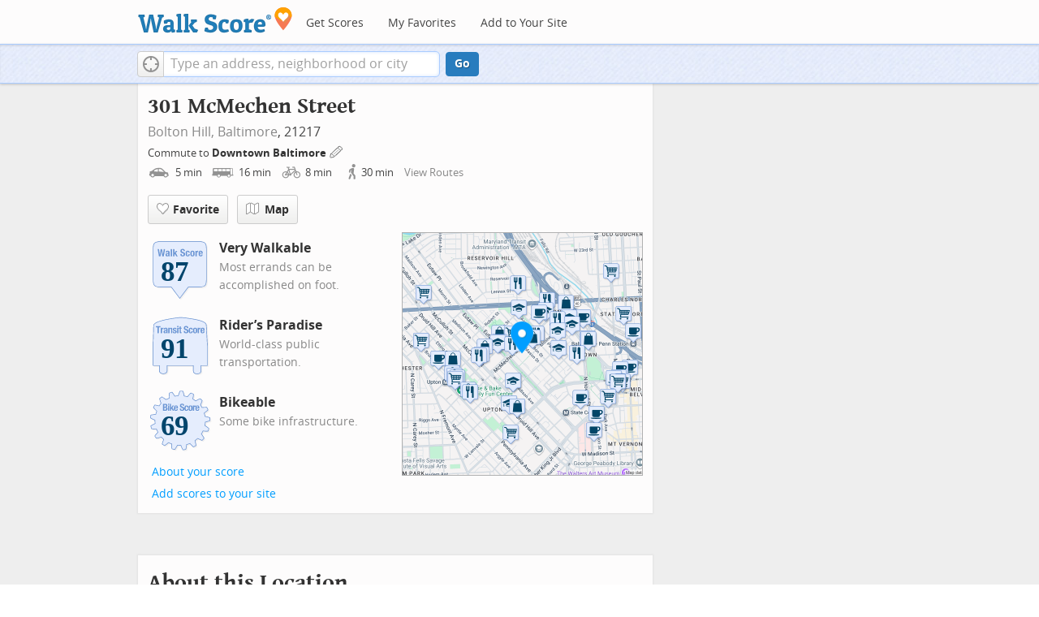

--- FILE ---
content_type: text/javascript
request_url: https://pp.walk.sc/_/s/_p/listing/057abc921f0e35c3552565c731a9ceaf.js
body_size: 6270
content:
!function(){!function(){"use strict";window._blockLayoutCallbacks=[],window.blockLayout=function(t){window._blockLayoutCallbacks.push(t)}}(),window.localStorage&&window.localStorage.apartments_state&&window.localStorage.apartments_state.indexOf("develop.walkscore")!=-1&&document.location.href.indexOf("www.walkscore")!=-1&&(window.localStorage.apartments_state=window.localStorage.apartments_state.replace("develop.walkscore","www.walkscore")),$("#phone-address-bar .dropdown-menu a").click(function(){trackEvent(ACTIVE_COMPONENT,$(this).text()+" click","mobile nav")}),window.localStorage&&window.localStorage.apartments_state&&($("#mobile-nav-find-apartments").click(function(t){return t.preventDefault(),document.location=window.localStorage.apartments_state,!1}),$("#mobile-nav-faves").click(function(t){return t.preventDefault(),document.location=window.localStorage.apartments_state+"&tab=faves",!1})),window.localStorage&&window.localStorage.apartments_state&&$("#my-faves-link").click(function(t){trackEvent(ACTIVE_COMPONENT,"Favorites click","user menu")}),function(){$("#navigation a").click(function(){trackEvent("ACTIVE_COMPONENT",$(this).text()+" click","main nav")});var t=window.localStorage&&window.localStorage.apartments_state;t&&$("#top-nav-find-apartments").click(function(e){return e.preventDefault(),document.location=t.split("?")[0],!1})}(),blockLayout(function(){window.rentSalePathBase="/apartments",$("#get-walkscore-form").attr("onsubmit",""),new RentalsSearchBox({rentsale:2}).setInput($("#addrbar-street"))});googletag.cmd.push(function(){googletag.defineSlot("/1357474/ListingPage_ATF_FloatBarText_600x15",[600,15],"div-gpt-ad-1406240231551-0").addService(googletag.pubads()),googletag.pubads().enableSingleRequest(),googletag.enableServices()}),googletag.cmd.push(function(){googletag.display("div-gpt-ad-1406240231551-0")}),blockLayout(function(){window.commutesEnticementApp=new CommutesEnticementApp({lat:39.3066,lng:-76.6274}),$("body").hasClass("user-has-commute")&&commutesEnticementApp.on("update",function(){$("body").removeClass("user-has-commute")}).update()}),function(){var t=Math.max($(window).outerWidth(!0),window.outerWidth),e={ws_wsid:"9d8b9aab2f4f59b04bed3837e4ca9b43",ws_address:"301 McMechen Street Baltimore MD 21217",ws_lat:"39.3066",ws_lon:"-76.6274",ws_width:"100%",ws_height:"427",ws_layout:"none",ws_hide_footer:"true",ws_commute:"false",ws_public_transit:"false",ws_no_link_info_bubbles:"true",ws_show_reviews:t>767?"true":"false",ws_no_link_score_description:"true",ws_hide_bigger_map:"true",ws_background_color:"transparent",ws_map_modules:"google_map,street_view,satellite,walkability",ws_no_head:"true"};for(var a in e)e.hasOwnProperty(a)&&(window[a]=e[a])}(),function(){var t=function(){return $("#fullscreen-map").data("maptype")},e=function(){return[t(),window.trueWinWidth()].join("-")},a=function(){$("#fullscreen-map").data("mapstate",e())},n=function(){var t=e();return t==$("#fullscreen-map").data("mapstate")&&$("#modal-fullscreen-map").find("iframe").length},o=function(){if(!n()){window.ws_div_id="modal-fullscreen-map";var t=$("#modal-fullscreen-map");window.ws_height=bootstrapIsPhone()?Math.min(window.innerHeight-100,parseInt(t.parent().css("max-height"))):Math.min(650,.8*window.innerHeight-40),t.empty().height(window.ws_height),loadTileAsync(),a()}};$("#fullscreen-map").on("show",function(){n()||$("#modal-fullscreen-map").empty(),$(window).unbind("resize.fullscreen"),$(window).bind("resize.fullscreen",_(function(){o()}).debounce(500))}),$("#fullscreen-map").on("shown",function(){o(),$(document).off("focusin.modal")}),$("#fullscreen-map").on("hide",function(){$(window).unbind("resize.fullscreen"),$(window).bind("resize.fullscreen",function(){$("#modal-fullscreen-map").empty()}),$(this).find(".add-place-text").css("display","none"),trackEvent(ACTIVE_COMPONENT,"bigger map closed")})}(),googletag.cmd.push(function(){googletag.defineSlot("/1357474/AddressPage_ATF_HeaderText_600x15",[600,15],"div-gpt-ad-1406333324833-0").addService(googletag.pubads()),googletag.pubads().enableSingleRequest(),googletag.enableServices()}),googletag.cmd.push(function(){googletag.display("div-gpt-ad-1406333324833-0")}),googletag.cmd.push(function(){googletag.defineSlot("/1357474/AddressPage_ATF_1stText_600x15",[600,15],"div-gpt-ad-1403560076948-0").addService(googletag.pubads()),googletag.pubads().enableSingleRequest(),googletag.enableServices()}),googletag.cmd.push(function(){googletag.display("div-gpt-ad-1403560076948-0")}),collapseParagraphs("#loc-description .content",trueWinWidth()<768?1:3,"More","Less"),googletag.cmd.push(function(){googletag.defineSlot("/1357474/AddressPage_ATF_2ndText_600x15",[600,15],"div-gpt-ad-1403560076948-1").addService(googletag.pubads()),googletag.pubads().enableSingleRequest(),googletag.enableServices()}),googletag.cmd.push(function(){googletag.display("div-gpt-ad-1403560076948-1")}),googletag.cmd.push(function(){googletag.defineSlot("/1357474/AddressPage_ATF_3rdText_600x15",[600,15],"div-gpt-ad-1403560076948-2").addService(googletag.pubads()),googletag.pubads().enableSingleRequest(),googletag.enableServices()}),googletag.cmd.push(function(){googletag.display("div-gpt-ad-1403560076948-2")}),googletag.cmd.push(function(){googletag.defineSlot("/1357474/AddressPage_ATF_4thText_600x15",[600,15],"div-gpt-ad-1403560076948-3").addService(googletag.pubads()),googletag.pubads().enableSingleRequest(),googletag.enableServices()}),googletag.cmd.push(function(){googletag.display("div-gpt-ad-1403560076948-3")}),$(window).load(function(){window._ws_win_loaded=!0}),setTimeout(function(){for(var t=$LAB,e=["https://pp.walk.sc/_/s/_g/a1e802606e27dad2c9584788c1fcf0f8.js"],a=0;a<e.length;a++)t=t.script(e[a]);t.wait(function(){"use strict";isIOS()?($("body").addClass("ios"),isIOS()&&!window.isIpad()&&$("body").addClass("iphone")):window.isAndroid()&&$("body").addClass("android"),window.CDN_HOSTS=["https://pp.walk.sc","https://pp2.walk.sc","https://pp3.walk.sc"],$(document).ready(app_loader(logExceptions("basic_page_init_js",function(){$(document).ready(function(){activateShareButton(),$("body").addClass("loaded-at-"+findBootstrapEnvironment()),isIpad()&&$("body").addClass("touch")}),window.initBlockMaps&&window.initBlockMaps(),$("[data-asyncimgsrc]").each(function(t,e){e=$(e),e.attr("src",e.attr("data-asyncimgsrc"))})}))),app_loader(logExceptions("supports_ugc_init",function(){var t=new google.maps.LatLngBounds(new google.maps.LatLng(39.30309,-76.63396),new google.maps.LatLng(39.31104,-76.61955));window.dataCurator=window.simpleLoginApp.curator.dataCurator,window.dataCurator.wireUpAddPlaceButtons({bounds:t}),window.dataCurator.wireUpAskExpertLinks()})),app_loader(logExceptions("block_init_app",function(){var t=null,e=t?t[K_URLSLUG]:"/301-McMechen-St-Baltimore-MD-21217/lat=39.3066/lng=-76.6274".replace(/^\//,"");trackEventNonInteractive(ACTIVE_COMPONENT,"score page view","address"),window.baseApp=new RentalsComponentBaseApp({title:decodeURIComponent(""),street:decodeURIComponent(""),requested_id:"",sidebarDiv:document.getElementById("sidebar"),favoritesDiv:document.getElementById("favorites"),lat:39.3066,lng:-76.6274,slug:e,price:void 0,beds:void 0,thumbnailBase:"",activeRental:t,view_details_url:"",rentsale:2,GKEY:"AIzaSyCuzgxF14kjRPwZsA_0yDXP0KoN9AEQLBs"}),logPageView(e);var a=new RentalsDetailsApp({baseApp:baseApp,listingId:"",rentsale:2,loc:decodeURIComponent(""),detailsContent:window.activeDetailsContent});getUserLocationState({slug:e,success:function(t){a.details.freshenUIWithUserData(t)}})})),$(window).on("float-bar-block-scroll-in",logExceptions("block_init_float-bar",function(){if(!bootstrapIsPhone()){var t=$(".float-bar"),e=function(){var e=$(window).scrollTop()<220;t.css("display",e?"none":"block")};$(window).scroll(e)}})),$(window).on("address-header-block-scroll-in",logExceptions("block_init_address-header",function(){wireUpScoreInfoLinks("Address","301 McMechen Street",{scores:{walk:87,transit:91,bike:69},score_details:{culture_C:{contribution:6.341757613945001,max_contribution:6.3417576139449965,score:100},dine_drink_C:{contribution:21.252242240306014,max_contribution:28.40536862951059,score:74.81769561767578},errands_C:{contribution:15.825352439903265,max_contribution:16.77204284340971,score:94.35554504394531},grocery_P:{contribution:17.13703425286139,max_contribution:19.025272841834994,score:90.07510375976562},parks_P:{contribution:6.341757613945001,max_contribution:6.3417576139449965,score:100},schools_P:{contribution:5.98858076240222,max_contribution:6.3417576139449965,score:94.4309310913086},shopping_C:{contribution:14.450681402429575,max_contribution:16.77204284340971,score:86.15933990478516}},address:"301 McMechen Street"}),$(".badges-link").click(function(){trackEvent(ACTIVE_COMPONENT,"badges link click","add scores to your site")});var t=$(".address-header-static-tile"),e=t.attr("data-imgsrc");e&&t.attr("src",e),$(".fullscreen-map").click(function(){return trackEvent(ACTIVE_COMPONENT,"click bigger map btn",$(this).attr("data-action")),$("#fullscreen-map").one("shown",function(){$(".add-place-text").css("display","block")}),$("#fullscreen-map").data("maptype","nearby").modal("show"),!1})})),$(window).on("mobile-static-map-block-scroll-in",logExceptions("block_init_mobile-static-map",function(){$.browser.msie&&$.browser.version<9&&$("#mobile-static-map").hide()})),$(window).on("text-ad-block-scroll-in",logExceptions("block_init_text-ad",function(){extractTextAd("div-gpt-ad-1403560076948-0")})),$(window).on("address-summary-block-scroll-in",logExceptions("block_init_address-summary",function(){var t="addr-feature",e=($("#"+t),"addr-streetview"),a={},n={placeholder:"https://pp3.walk.sc/_/s/_i/images/placeholder-no-sv-available2.jpg",onUnavailable:_(function(){bootstrapIsPhone()?$("#"+e).parent().css("display","none"):this.ssv.hide()}).bind(a)};a.ssv=new SimpleStreetview(e,n);var o=new google.maps.LatLng(39.3066,-76.6274);a.ssv.update(o)})),$(window).on("text-ad-block-scroll-in",logExceptions("block_init_text-ad",function(){extractTextAd("div-gpt-ad-1403560076948-1")})),$(window).on("getting-around-block-scroll-in",logExceptions("block_init_getting-around",function(){if(!bootstrapIsPhone()&&Modernizr.canvas){var t=new google.maps.LatLng(39.3066,-76.6274),e=_({zoom:15,center:t}).extend(window.mapOptions),a=new google.maps.Map(document.getElementById("map-getting-around"),e),n=constructSpriteIconFactory("place-pins");wireGridResizing(a),addMapMenu(appifyMap(a),{leftButton:!0}),new google.maps.Marker({map:a,icon:n.createIcon("house"),position:t,clickable:!1}),$LAB.script("//apicdn.walkscore.com/api/v1/traveltime_widget/js?wsid=ws_internal&_=6").wait(function(){var t=new walkscore.TravelTimeWidget({map:a,origin:"39.3066,-76.6274",show:!0,mode:walkscore.TravelTime.Mode.WALK}).on("error",_(function(){t.on("fetch",_(function(){t.setShow(!0)}).once()).setMode(walkscore.TravelTime.Mode.DRIVE)}).once())}),$("#map-getting-around").addClass("ttw-hovtrigger")}else $(".block-getting-around").addClass("hide")})),$(window).on("text-ad-block-scroll-in",logExceptions("block_init_text-ad",function(){extractTextAd("div-gpt-ad-1403560076948-2")})),$(window).on("transit-block-scroll-in",logExceptions("block_init_transit",function(){var t=$(".transit-lists"),e=t.children("div").eq(0).find("li").slice(4);e=e.add(t.children("div").slice(1)),collapse(e,{container:t});var a=new google.maps.LatLng(39.3066,-76.6274),n=[["3ca9ee77472e718d8eaa3ad1d03b5cae055ae54a","CityLink YELLOW MONDAWMIN - UMBC/PATAPSCO","bus"],["e32e7ac1db14d3a69f5840736e56e73efe846776","CityLink LIME NW HOSPITAL - HARBOR EAST","bus"],["0ae13a71c37085c1cfcd0db2ea12d836df52fed1","CityLink GOLD WALBROOK JUNCTION - CANTON","bus"],["e8d9895d3fe98fbfc6d528eecbfa170bd9679895","154 STATE CENTER - CARNEY/HILLENDALE","bus"],["17cbe9b2a827ba4864ae6a84b95dd1babc71ed01","54 STATE CENTER - CARNEY/HILLENDALE","bus"],["95176f700e4081b88761556f3a1ba2e72ff6eeaa","94 FORT MCHENRY - SINAI HOSPITAL","bus"],["9f6db4a72ea80b0d37b60a7531b530f2da047179","410 CHURCHVILLE - BALTIMORE","bus"],["2c4c6d4e21b254ff6f89f487002734c41c2490ff","LIGHT RAILLINK LIGHT RAILLINK","rail"],["579aa2d5188a29407f08bcfb0af77464aa3cd4e9","LIGHT RAILLINK LIGHT RAILLINK","rail"],["cbe3764f56e872381170188f3e077f45415b0602","METRO SUBWAYLINK METRO SUBWAYLINK","rail"],["2f025422ec0bb0fe100f9bc008d5ab6692d69c50","METRO SUBWAYLINK METRO SUBWAYLINK","rail"]],o=[["EUTAW PL & MCMECHEN ST nb",39.30629,-76.628633,[0],362815330,85,"Maryland Transit Administration"],["EUTAW PL & MCMECHEN ST sb",39.306325,-76.629397,[0],161736197,85,"Maryland Transit Administration"],["EUTAW PL & WILSON ST nb",39.307082,-76.629603,[0],362815696,85,"Maryland Transit Administration"],["EUTAW PL & LAFAYETTE AVE sb",39.304622,-76.627288,[0],161733973,85,"Maryland Transit Administration"],["EUTAW PL & LANVALE nb",39.303988,-76.625774,[0],161735060,85,"Maryland Transit Administration"],["EUTAW PL & DOLPHIN ST sb",39.3031,-76.625421,[0],161737034,85,"Maryland Transit Administration"],["DOLPHIN & EUTAW fs wb",39.302956,-76.625494,[1],372176064,85,"Maryland Transit Administration"],["NORTH AVE & PARK AVE eb",39.310541,-76.627654,[2],161738527,85,"Maryland Transit Administration"],["EUTAW ST & DOLPHIN ST nb",39.303027,-76.624857,[4,3,0],362815061,85,"Maryland Transit Administration"],["NORTH AVE & PARK AVE ns wb",39.310826,-76.627462,[2],362816138,85,"Maryland Transit Administration"],["NORTH AVE & MOUNT ROYAL AVE eb",39.310683,-76.625185,[2],362814228,85,"Maryland Transit Administration"],["NORTH AVE & MT ROYAL AVE wb",39.310893,-76.625727,[2],362813925,85,"Maryland Transit Administration"],["HOWARD ST & JOHN ST sb",39.306254,-76.621045,[5],161732507,85,"Maryland Transit Administration"],["EUTAW PL & PRESSTMAN ST nb",39.309596,-76.632699,[0],362814006,85,"Maryland Transit Administration"],["EUTAW ST & 29TH DIVISION ST nb",39.302229,-76.623853,[6,1,3,4,0],353078956,85,"Maryland Transit Administration"],["EUTAW ST & 29TH DIVISION ST opp sb",39.302048,-76.624142,[1,0],161733867,85,"Maryland Transit Administration"],["MT ROYAL/MICA LIGHT RAIL STATION sb",39.307038,-76.620067,[7],395986353,86,"Maryland Transit Administration"],["MT ROYAL/MICA LIGHT RAIL STATION nb",39.307181,-76.619973,[7],395986196,86,"Maryland Transit Administration"],["Mt. Royal / MICA (Southbound)",39.307032,-76.619913,[8],532680652,86,"Maryland Transit Administration"],["Cultural Center / State Center (Northbound)",39.304092,-76.620446,[8],532680650,86,"Maryland Transit Administration"],["Mt. Royal / MICA (Northbound)",39.307747,-76.619858,[8],532680630,86,"Maryland Transit Administration"],["CULTURAL CENTER LIGHT RAIL STATION sb",39.303672,-76.620608,[7],396111209,86,"Maryland Transit Administration"],["STATE CENTER (METRO) nb",39.301515,-76.623166,[9],374251769,86,"Maryland Transit Administration"],["STATE CENTER (METRO) sb",39.301425,-76.623155,[9],374251808,86,"Maryland Transit Administration"],["North Avenue (Southbound)",39.311524,-76.62244,[8],532680605,86,"Maryland Transit Administration"],["UPTON STATION (METRO) sb",39.304106,-76.634812,[10],459794655,86,"Maryland Transit Administration Metro Subway"],["NORTH AVE LIGHT RAIL sb",39.311446,-76.622276,[7],395986395,86,"Maryland Transit Administration"],["NORTH AVE LIGHT RAIL STATION nb",39.311472,-76.622241,[7],395986301,86,"Maryland Transit Administration"]],i={0:362815330,1:372176064,10:459794655,2:161738527,3:362815061,4:362815061,5:161732507,6:353078956,7:395986353,8:532680652,9:374251769};if(bootstrapIsPhone())$(".block-transit").find(".titled-map").css("display","none").end().find(".transit-list-item").removeClass("w-btn");else{var s=_({zoom:15,center:a}).extend(window.mapOptions),r=new google.maps.Map(document.getElementById("map-transit"),s);wireGridResizing(r),addMapMenu(appifyMap(r)),$LAB.script("https://cdn2.walk.sc/2/js/route-inspector_vcymmcep.js").script("https://cdn2.walk.sc/2/js/transit-block_vcymmcep.js").wait(function(){new ws.TransitBlockManager(r,a,n,o,i)})}})),$(window).on("text-ad-block-scroll-in",logExceptions("block_init_text-ad",function(){extractTextAd("div-gpt-ad-1403560076948-3")})),$(window).on("hood-promo-block-scroll-in",logExceptions("block_init_hood-promo",function(){$(".block-hood-promo img").each(function(){var t=$(this),e=t.attr("data-imgsrc");e&&t.attr("src",e).removeClass("invisible")})})),window._goodToGo?_(google_ready).defer():window.initialize=google_ready,app_loader(logExceptions("block_layout_callbacks",function(){for(var t=window._blockLayoutCallbacks;t.length;)t.shift()();window.blockLayout=function(t){t()}})),app_loader(logExceptions("scroll_wiring_init",function(){var t=$(window),e={},a={},n=!1,o=_(["app","float-bar","address-header","mobile-static-map","text-ad","address-summary","text-ad","responsive-ad","getting-around","text-ad","transit","text-ad","hood-promo","responsive-ad"]).oreduce(function(t,e){t[e]=$(".block-wrap.block-"+e)}),i=_(function(){var i=isIOS()||bootstrapIsPhone()?1e3:300,s=t.scrollTop()+t.height();_(o).each(function(o,r){a[r]&&e[r]||!o.length||s+i>o.offset().top&&(a[r]||(a[r]=!0,_(function(){t.trigger(r+"-block-scroll-in")}).defer()),n&&s>o.offset().top+o.height()&&(e[r]=!0,trackEventNonInteractive(ACTIVE_COMPONENT,"scrolled into view",r)))}),n=!0}).throttle(100);t.bind("scroll",i),i()}))})},10),ACTIVE_COMPONENT=ACTIVE_COMPONENT||"untracked page",function(t,e,a,n,o,i,s){t.GoogleAnalyticsObject=o,t[o]=t[o]||function(){(t[o].q=t[o].q||[]).push(arguments)},t[o].l=1*new Date,i=e.createElement(a),s=e.getElementsByTagName(a)[0],i.async=1,i.src=n,s.parentNode.insertBefore(i,s)}(window,document,"script","//www.google-analytics.com/analytics.js","ga"),ga("create","UA-87185-2","walkscore.com"),ga("require","displayfeatures"),ga("set","contentGroup1",ACTIVE_COMPONENT),ga("send","pageview"),ga(function(){if(void 0!==window.AB_VARIANTS&&void 0!==window.cxApi)for(i in AB_VARIANTS)AB_VARIANTS.hasOwnProperty(i)&&(cxApi.setChosenVariation(AB_VARIANTS[i],i),ga("send","event",ACTIVE_COMPONENT,"start experiment",i,{nonInteraction:1}))});var t=t||[];t.push({c1:"2",c2:"15053602"}),function(){var t=document.createElement("script"),e=document.getElementsByTagName("script")[0];t.async=!0,t.src=("https:"==document.location.protocol?"https://sb":"http://b")+".scorecardresearch.com/beacon.js",e.parentNode.insertBefore(t,e)}(),blockLayout(function(){var t=$(".overflow-banner").closest(".block-wrap"),e=$(".respo-sidebar");if(!bootstrapIsPhone()&&t.length&&e.length){var a=20+$(e).offset().top+$(e).height(),n=t.offset().top,o=n<a?a-n:0;t.css("margin-top",o+"px")}})}();